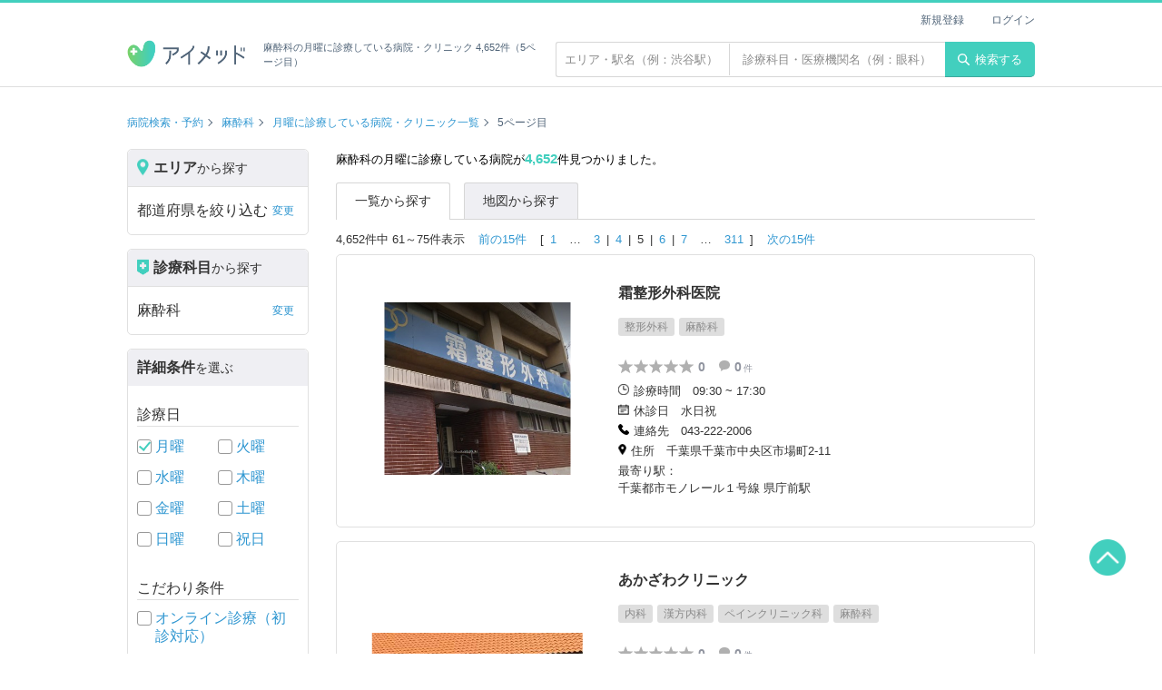

--- FILE ---
content_type: text/html; charset=UTF-8
request_url: https://ai-med.jp/masuika/monday?page=5
body_size: 69382
content:
<!doctype html>
<html lang="ja">
<head>
<!--#config timefmt="%Y%m%d%H%M%S" -->
<!--headtoptag-->
        <!-- Google Tag Manager -->
    <script>(function(w,d,s,l,i){w[l]=w[l]||[];w[l].push({'gtm.start':
    new Date().getTime(),event:'gtm.js'});var f=d.getElementsByTagName(s)[0],
    j=d.createElement(s),dl=l!='dataLayer'?'&l='+l:'';j.async=true;j.src=
    'https://www.googletagmanager.com/gtm.js?id='+i+dl;f.parentNode.insertBefore(j,f);
    })(window,document,'script','dataLayer','GTM-KPFMRJK');</script>
    <!-- End Google Tag Manager -->
<!--/headtoptag-->
<!-- CSRF Token -->
<meta name="csrf-token" content="i7trZQxfte9cqrZ6TGIRDHbETnhhjH664JFpTmDF">
<title>月曜が空いている麻酔科一覧（4652 件）（5ページ目）| 病院検索のアイメッド</title>
<meta name="description" content="麻酔科の月曜に診療している病院・クリニック検索結果一覧（5ページ目）。アイメッドは「ドクターをもっと身近に」をコンセプトに、フリーワード・エリア・診療科目・日時など、さまざまな検索に対応した病院検索、クチコミ・評判サイトです。アプリダウンロードで、来院予約、遠隔診療にも対応！">
<link rel="canonical" href="https://ai-med.jp/masuika?page=5">



	
<!--head_common-->
<meta charset="UTF-8">
<meta name="viewport" content="width=device-width,initial-scale=1,maximum-scale=1.0">

<meta property="og:locale" content="ja_JP" />
<meta property="og:site_name" content="アイメッド">
<meta property="fb:app_id" content="1917697095227300">
<meta name="twitter:card" content="summary_large_image">
<meta name="twitter:domain" content="ai-med.jp">
<meta name="apple-mobile-web-app-title" content="アイメッド">
<link rel="shortcut icon" href="/favicon.ico">
<link rel="apple-touch-icon" href="/apple-touch-icon.png">

<link rel="stylesheet" href="/css/layout.css?v=20251224190107">

<!--/head_common-->

	<link rel="stylesheet" href="/css/search.css?v=1769811272">
<meta property="og:type" content="website">
<meta property="og:title" content="月曜が空いている麻酔科一覧（4652 件）（5ページ目）| 病院検索のアイメッド">
<meta property="og:description" content="麻酔科の月曜に診療している病院・クリニック検索結果一覧（5ページ目）。アイメッドは「ドクターをもっと身近に」をコンセプトに、フリーワード・エリア・診療科目・日時など、さまざまな検索に対応した病院検索、クチコミ・評判サイトです。アプリダウンロードで、来院予約、遠隔診療にも対応！">
<meta property="og:image" content="https://ai-med.jp//images/icon/aimed_share.png">
<meta property="og:url" content="https://ai-med.jp/">
<!--headbottomtag-->
<!--/headbottomtag-->
</head>
<body>



<!--toptag-->
    <!-- Google Tag Manager (noscript) -->
    <noscript><iframe src="https://www.googletagmanager.com/ns.html?id=GTM-KPFMRJK"
    height="0" width="0" style="display:none;visibility:hidden"></iframe></noscript>
    <!-- End Google Tag Manager (noscript) -->

	<div id="fb-root"></div>
	<script async defer crossorigin="anonymous" src="https://connect.facebook.net/ja_JP/sdk.js#xfbml=1&version=v5.0"></script>
<!--/toptag-->
<script type="application/ld+json">
{"@context":"http:\/\/schema.org","@type":"BreadcrumbList","itemListElement":[{"@type":"ListItem","position":1,"item":{"@id":"https:\/\/ai-med.jp\/","name":"\u75c5\u9662\u691c\u7d22\u30fb\u4e88\u7d04"}},{"@type":"ListItem","position":2,"item":{"@id":"https:\/\/ai-med.jp\/masuika","name":"\u9ebb\u9154\u79d1"}},{"@type":"ListItem","position":3,"item":{"@id":"https:\/\/ai-med.jp\/masuika\/monday","name":"\u6708\u66dc\u306b\u8a3a\u7642\u3057\u3066\u3044\u308b"}}]}
</script>
<header class="header fixed">
	<div class="container flex_wrap">
		<h1 class="header_logo"><a href="/"><img src="https://ai-med.jp/images/logo/logo.png" alt="病院検索・予約、クチコミ・評判サイト アイメッド"></a><span class="text">麻酔科の月曜に診療している病院・クリニック 4,652件（5ページ目）</span></h1>
		<div class="float_right text_search_wrap">
		<div class="text_search_form">
			<form action="/hospitals" method="get" id="search_box">
				<input type="text" name="area_free_text" placeholder="エリア・駅名（例：渋谷駅）"  class="text_search_area" value="">
				<input type="text" name="hospital_free_text" placeholder="診療科目・医療機関名（例：眼科）"  class="text_search_subject" value="">
			</form>
		</div>
		<button type="submit" class="header_btn" form="search_box"><img src="/images/icon/search.svg" alt="検索">検索する</button>
</div>
<ul class="header_user_menu">
	
				<li><a href="/login/new">新規登録</a></li>
		<li><a href="/login">ログイン</a></li>
	</ul>
	</div>
</header>

<div class="wrapper search">
  
	  		<div class="breadcrumb_wrap container">
		<ul class="breadcrumb hospital_index">
												<li><a href="/">病院検索・予約</a></li>
																<li><a href="/masuika">麻酔科</a></li>
																<li><a href="/masuika/monday">月曜に診療している病院・クリニック一覧</a></li>
									<li>5ページ目</li>		</ul>
	</div>
	<div class="search_wrap container">
		<nav class="search_menu">
	<div class="search_type">
		<p class="search_type_title"><span class="icon"><img src="/images/icon/search_area.png" alt="エリアアイコン"></span><span class="large">エリア</span>から探す</p>
		<ul id="search_area_menu_list" class="search_menu_list">
			<li id="search-prefecture" class="other_search"><span>都道府県を絞り込む</span><span class="text_link" style="display:none">変更</span><a class="modal_switch" style="display:none"></a></li>
			<li id="search-city" style="display:none" class="other_search"><span>市区町村を絞り込む</span><span class="text_link">変更</span><a class="modal_switch"></a></li>
			<li id="search-town" style="display:none"><span>町名を選ぶ</span><span class="text_link">変更</span><a class="modal_switch"></a></li>
			<li id="search-stations" style="display:none"><span>駅名を選ぶ</span><span class="text_link">変更</span><a class="modal_switch"></a></li>
			<li id="search-lines"  class="other_search" >
								<span>駅から絞り込む</span><span class="text_link">変更</span><a class="modal_switch"></a>
							</li>
		</ul>
	</div>
	<div class="search_type">
		<p id="search_section_menu_list" class="search_type_title"><span class="icon"><img src="/images/icon/search_section.png" alt="診療科目アイコン"></span><span class="large">診療科目</span>から探す</p>
		<ul class="search_menu_list">
			<li id="search-sections" class="other_search"><span>すべて</span><span class="text_link" style="display:none">変更</span><a class="modal_switch" style="display:none"></a></li>
		</ul>
	</div>
	
	<div class="search_type">
		<p class="search_type_title"><span class="large">詳細条件</span>を選ぶ</p>
		
		<p class="search_type_sub_title">診療日</p>
		<ul class="search_check_list flex">
			<li><input type="checkbox" id="monday" class="check_box" name="consult_hours" value="monday" form="search_box" disabled>
			<label for="monday"><a href=/masuika/monday>月曜</a></label></li>
			<li><input type="checkbox" id="tuesday" class="check_box" name="consult_hours" value="tuesday" form="search_box" disabled>
				<label for="tuesday"><a href=/masuika/tuesday>火曜</a></label></li>
			<li><input type="checkbox" id="wednesday" class="check_box" name="consult_hours" value="wednesday" form="search_box" disabled>
				<label for="wednesday"><a href=/masuika/wednesday>水曜</a></label></li>
			<li><input type="checkbox" id="thursday" class="check_box" name="consult_hours" value="thursday" form="search_box" disabled>
				<label for="thursday"><a href=/masuika/thursday>木曜</a></label></li>
			<li><input type="checkbox" id="friday" class="check_box" name="consult_hours" value="friday" form="search_box" disabled>
				<label for="friday"><a href=/masuika/friday>金曜</a></label></li>
			<li><input type="checkbox" id="saturday" class="check_box" name="consult_hours" value="saturday" form="search_box" disabled>
				<label for="saturday"><a href=/masuika/saturday>土曜</a></label></li>
			<li><input type="checkbox" id="sunday" class="check_box" name="consult_hours" value="sunday" form="search_box" disabled>
				<label for="sunday"><a href=/masuika/sunday>日曜</a></label></li>
			<li><input type="checkbox" id="public_holiday" class="check_box" name="consult_hours" value="holiday" form="search_box" disabled>
				<label for="public_holiday"><a href=/masuika/holiday>祝日</a></label></li>
		</ul>
		
		<p class="search_type_sub_title">こだわり条件</p>
		<ul class="search_check_list">
							<li>
					<input type="checkbox" id="online-first-time" class="check_box" name="conditions" value="online-first-time" form="search_box" disabled>
					<label for="online-first-time">
						<a href=" /masuika/monday/online-first-time ">
							オンライン診療（初診対応）
						</a>
					</label>
				</li>
							<li>
					<input type="checkbox" id="online-revisit" class="check_box" name="conditions" value="online-revisit" form="search_box" disabled>
					<label for="online-revisit">
						<a href=" /masuika/monday/online-revisit ">
							オンライン診療（再診対応）
						</a>
					</label>
				</li>
							<li>
					<input type="checkbox" id="credit" class="check_box" name="conditions" value="credit" form="search_box" disabled>
					<label for="credit">
						<a href=" /masuika/monday/credit ">
							クレジットカード利用可
						</a>
					</label>
				</li>
							<li>
					<input type="checkbox" id="parking" class="check_box" name="conditions" value="parking" form="search_box" disabled>
					<label for="parking">
						<a href=" /masuika/monday/parking ">
							駐車場有
						</a>
					</label>
				</li>
							<li>
					<input type="checkbox" id="woman-doctor" class="check_box" name="conditions" value="woman-doctor" form="search_box" disabled>
					<label for="woman-doctor">
						<a href=" /masuika/monday/woman-doctor ">
							女性医師
						</a>
					</label>
				</li>
							<li>
					<input type="checkbox" id="large-hospital" class="check_box" name="conditions" value="large-hospital" form="search_box" disabled>
					<label for="large-hospital">
						<a href=" /masuika/monday/large-hospital ">
							大病院
						</a>
					</label>
				</li>
							<li>
					<input type="checkbox" id="emergency-support" class="check_box" name="conditions" value="emergency-support" form="search_box" disabled>
					<label for="emergency-support">
						<a href=" /masuika/monday/emergency-support ">
							緊急対応
						</a>
					</label>
				</li>
							<li>
					<input type="checkbox" id="allday-support" class="check_box" name="conditions" value="allday-support" form="search_box" disabled>
					<label for="allday-support">
						<a href=" /masuika/monday/allday-support ">
							24時間対応
						</a>
					</label>
				</li>
							<li>
					<input type="checkbox" id="barrier-free" class="check_box" name="conditions" value="barrier-free" form="search_box" disabled>
					<label for="barrier-free">
						<a href=" /masuika/monday/barrier-free ">
							バリアフリー対応
						</a>
					</label>
				</li>
					</ul>
	</div>
	
	<div class="search_button"><button id="search-submit-btn" type="button" class="btn orange search disabled" disabled>検索する</button></div>
	<div class="search_button"> <a id="search-reset-btn" href="javascript:void(0)" class="btn gray clear disabled">詳細条件をリセットする</a></div>

	<div class="search_sub">
				<p class="search_type_sub_title">外科系</p>
		<ul class="search_sub_list arrow">
							<li><a href="/rheumatismka/monday">リウマチ科</a></li>
							<li><a href="/geka/monday">外科</a></li>
							<li><a href="/nousinkeigeka/monday">脳神経外科</a></li>
							<li><a href="/kokyukigeka/monday">呼吸器外科</a></li>
							<li><a href="/syoukakigeka/monday">消化器外科</a></li>
							<li><a href="/sinzoukekkangeka/monday">心臓血管外科</a></li>
							<li><a href="/kyoubugeka/monday">胸部外科</a></li>
							<li><a href="/seikeigeka/monday">整形外科</a></li>
							<li><a href="/keiseigeka/monday">形成外科</a></li>
							<li><a href="/biyougeka/monday">美容外科</a></li>
							<li><a href="/rigakusinnryouka/monday">理学診療科</a></li>
							<li><a href="/masuika/monday">麻酔科</a></li>
							<li><a href="/nyusengeka/monday">乳腺外科</a></li>
							<li><a href="/rehabilitationka/monday">リハビリテーション科</a></li>
					</ul>
			</div>
</nav>

<div id="modal-search" class="modal display_none">
	<div class="modal_bg"></div>
	<div class="modal_search mini">
		<div class="modal_header">
			<ul class="modal_breadcrumb"></ul>
			<div class="modal_close"></div>
		</div>
		<div class="modal_band"></div>
		<div class="modal_inner"></div>
		<div class="modal_close_area">
			<div class="btn_wrap">
				<p class="btn close">閉じる</p>
				<p class="btn orange search">検索する</p>
			</div>
		</div>
	</div>
</div>

<div id="result" class="modal display_none">
	<div class="modal_result">
		<div class="modal_result_number"></div>
	</div>
</div>
		<main class="search_results_area">
			<h2 class="search_number">麻酔科の月曜に診療している病院が<span>4,652</span>件見つかりました。</h2>

			<ul class="search_tabs">
				<li class="active"><span>一覧から探す</span></li>
				<li><a href="/map/masuika/monday?page=1">地図から探す</a></li>
			</ul>

			<div class="search_nav_wrap">
								<div class="pagination_wrap">
	<p>4,652件中 61～75件表示</p>
	
			<p><a href="https://ai-med.jp/masuika/monday?page=4">前の15件</a></p>
		<ul class="pagination">
											<li class="no_border"><a href="https://ai-med.jp/masuika/monday?page=1">1</a></li>
				<li class="no_border"><span>…</span></li>
												<li ><a href="https://ai-med.jp/masuika/monday?page=3">3</a></li>
												<li ><a href="https://ai-med.jp/masuika/monday?page=4">4</a></li>
												<li><span>5</span></li>
												<li ><a href="https://ai-med.jp/masuika/monday?page=6">6</a></li>
												<li  class="no_border" ><a href="https://ai-med.jp/masuika/monday?page=7">7</a></li>
												<li class="no_border"><span>…</span></li>
				<li ><a href="https://ai-med.jp/masuika/monday?page=311">311</a></li>
					
	</ul>
	
			<p><a href="https://ai-med.jp/masuika/monday?page=6">次の15件</a></p>
	</div>


			</div>

							<div class="search_result clinic_info">
											<div class="search_img">
							<div class="search_img_big img_trim">
								 									<img src="https://assets.ai-med.jp/updates/hospitals/pc/22414/5a71a52a8aeea_1570_霜整形外科医院 千葉県千葉市中央区市場町2-11.jpg" alt="霜整形外科医院">
															</div>
						</div>
					
					<div class="search_text">
						<h3 class="clinic_name">霜整形外科医院</h3>
						<ul class="clinic_label">
																							<li><span>整形外科</span></li>
																															<li><span>麻酔科</span></li>
																					</ul>
						<ul class="clinic_tags">
																				</ul>
						<div class="clinic_grade">
							<div class="star_wrap">
																											<img src="https://ai-med.jp//images/icon/star_blank.svg" alt="白星" class="review_icon  review_icon_0">
																																				<img src="https://ai-med.jp//images/icon/star_blank.svg" alt="白星" class="review_icon  review_icon_1">
																																				<img src="https://ai-med.jp//images/icon/star_blank.svg" alt="白星" class="review_icon  review_icon_2">
																																				<img src="https://ai-med.jp//images/icon/star_blank.svg" alt="白星" class="review_icon  review_icon_3">
																																				<img src="https://ai-med.jp//images/icon/star_blank.svg" alt="白星" class="review_icon  review_icon_4">
																									<span class="star_text">0</span>
							</div>
							<p><img src="https://ai-med.jp//images/icon/comment.svg" alt="口コミの吹き出しアイコン" class="info_icon"><span class="star_text">0<span>件</span></span></p>
						</div>
						<div class="details_wrap">
												<dl class="info_details flex">
							<dt><img src="https://ai-med.jp//images/icon/clock.png" alt="診療時間" class="info_icon">診療時間</dt>
							<dd>09:30 ~ 17:30</dd>
						</dl>
																								<dl class="info_details flex">
							<dt><img src="https://ai-med.jp//images/icon/calendar.png" alt="休診日" class="info_icon">休診日</dt>
							<dd>水日祝</dd>
						</dl>
																		<dl class="info_details flex">
							<dt><img src="https://ai-med.jp//images/icon/tel.png" alt="連絡先" class="info_icon">連絡先</dt>
							<dd>043-222-2006</dd>
						</dl>
																		<dl class="info_details flex address">
							<dt><img src="https://ai-med.jp//images/icon/location.png" alt="住所" class="info_icon">住所</dt>
							<dd>千葉県千葉市中央区市場町2-11</dd>
						</dl>
																			<dl class="info_details">
								<dt>最寄り駅：</dt>
																											<dd>千葉都市モノレール１号線 県庁前駅</dd>
																								</dl>
												</div>
					</div>
					<a href="/hospitals/22414" class="link_hospital"></a>
				</div>
							<div class="search_result clinic_info">
											<div class="search_img">
							<div class="search_img_big img_trim">
								 									<img src="https://assets.ai-med.jp/updates/hospitals/pc/162457/5ab9d06d6c00c.jpg" alt="あかざわクリニック">
															</div>
						</div>
					
					<div class="search_text">
						<h3 class="clinic_name">あかざわクリニック</h3>
						<ul class="clinic_label">
																							<li><span>内科</span></li>
																															<li><span>漢方内科</span></li>
																															<li><span>ペインクリニック科</span></li>
																															<li><span>麻酔科</span></li>
																					</ul>
						<ul class="clinic_tags">
																				</ul>
						<div class="clinic_grade">
							<div class="star_wrap">
																											<img src="https://ai-med.jp//images/icon/star_blank.svg" alt="白星" class="review_icon  review_icon_0">
																																				<img src="https://ai-med.jp//images/icon/star_blank.svg" alt="白星" class="review_icon  review_icon_1">
																																				<img src="https://ai-med.jp//images/icon/star_blank.svg" alt="白星" class="review_icon  review_icon_2">
																																				<img src="https://ai-med.jp//images/icon/star_blank.svg" alt="白星" class="review_icon  review_icon_3">
																																				<img src="https://ai-med.jp//images/icon/star_blank.svg" alt="白星" class="review_icon  review_icon_4">
																									<span class="star_text">0</span>
							</div>
							<p><img src="https://ai-med.jp//images/icon/comment.svg" alt="口コミの吹き出しアイコン" class="info_icon"><span class="star_text">0<span>件</span></span></p>
						</div>
						<div class="details_wrap">
												<dl class="info_details flex">
							<dt><img src="https://ai-med.jp//images/icon/clock.png" alt="診療時間" class="info_icon">診療時間</dt>
							<dd>09:30 ~ 18:30</dd>
						</dl>
																								<dl class="info_details flex">
							<dt><img src="https://ai-med.jp//images/icon/calendar.png" alt="休診日" class="info_icon">休診日</dt>
							<dd>水日祝</dd>
						</dl>
																		<dl class="info_details flex">
							<dt><img src="https://ai-med.jp//images/icon/tel.png" alt="連絡先" class="info_icon">連絡先</dt>
							<dd>0285-28-5186</dd>
						</dl>
																		<dl class="info_details flex address">
							<dt><img src="https://ai-med.jp//images/icon/location.png" alt="住所" class="info_icon">住所</dt>
							<dd>栃木県小山市大字土塔234番地４７</dd>
						</dl>
																			<dl class="info_details">
								<dt>最寄り駅：</dt>
																											<dd>東北新幹線 小山駅</dd>
																																				<dd>山形新幹線 小山駅</dd>
																																				<dd>秋田新幹線 小山駅</dd>
																																				<dd>宇都宮線 小山駅</dd>
																																				<dd>JR水戸線 小山駅</dd>
																																				<dd>JR両毛線 小山駅</dd>
																								</dl>
												</div>
					</div>
					<a href="/hospitals/162457" class="link_hospital"></a>
				</div>
							<div class="search_result clinic_info">
											<div class="search_img">
							<div class="search_img_big img_trim">
								 									<img src="https://assets.ai-med.jp/updates/hospitals/pc/26035/5a701de768290_1427_加藤診療所 東京都墨田区八広1丁目39-7.jpg" alt="加藤診療所">
															</div>
						</div>
					
					<div class="search_text">
						<h3 class="clinic_name">加藤診療所</h3>
						<ul class="clinic_label">
																							<li><span>内科</span></li>
																															<li><span>外科</span></li>
																															<li><span>小児科</span></li>
																															<li><span>放射線科</span></li>
																															<li><span>麻酔科</span></li>
																					</ul>
						<ul class="clinic_tags">
																				</ul>
						<div class="clinic_grade">
							<div class="star_wrap">
																											<img src="https://ai-med.jp//images/icon/star_blank.svg" alt="白星" class="review_icon  review_icon_0">
																																				<img src="https://ai-med.jp//images/icon/star_blank.svg" alt="白星" class="review_icon  review_icon_1">
																																				<img src="https://ai-med.jp//images/icon/star_blank.svg" alt="白星" class="review_icon  review_icon_2">
																																				<img src="https://ai-med.jp//images/icon/star_blank.svg" alt="白星" class="review_icon  review_icon_3">
																																				<img src="https://ai-med.jp//images/icon/star_blank.svg" alt="白星" class="review_icon  review_icon_4">
																									<span class="star_text">0</span>
							</div>
							<p><img src="https://ai-med.jp//images/icon/comment.svg" alt="口コミの吹き出しアイコン" class="info_icon"><span class="star_text">0<span>件</span></span></p>
						</div>
						<div class="details_wrap">
												<dl class="info_details flex">
							<dt><img src="https://ai-med.jp//images/icon/clock.png" alt="診療時間" class="info_icon">診療時間</dt>
							<dd>09:00 ~ 18:00</dd>
						</dl>
																								<dl class="info_details flex">
							<dt><img src="https://ai-med.jp//images/icon/calendar.png" alt="休診日" class="info_icon">休診日</dt>
							<dd>木日祝</dd>
						</dl>
																		<dl class="info_details flex">
							<dt><img src="https://ai-med.jp//images/icon/tel.png" alt="連絡先" class="info_icon">連絡先</dt>
							<dd>03-3611-0008</dd>
						</dl>
																		<dl class="info_details flex address">
							<dt><img src="https://ai-med.jp//images/icon/location.png" alt="住所" class="info_icon">住所</dt>
							<dd>東京都墨田区八広1丁目39-7</dd>
						</dl>
																		</div>
					</div>
					<a href="/hospitals/26035" class="link_hospital"></a>
				</div>
							<div class="search_result clinic_info">
											<div class="search_img">
							<div class="search_img_big img_trim">
								 									<img src="https://assets.ai-med.jp/updates/hospitals/pc/6747/5a5ef9247f36f_296_福岡県朝倉市_朝倉健生病院.jpg" alt="朝倉健生病院">
															</div>
						</div>
					
					<div class="search_text">
						<h3 class="clinic_name">朝倉健生病院</h3>
						<ul class="clinic_label">
																							<li><span>内科</span></li>
																															<li><span>人工透析</span></li>
																															<li><span>神経内科</span></li>
																															<li><span>放射線科</span></li>
																															<li><span>眼科</span></li>
																															<li><span>皮膚科</span></li>
																															<li><span>耳鼻咽喉科</span></li>
																															<li><span>呼吸器科</span></li>
																															<li><span>整形外科</span></li>
																															<li><span>リハビリテーション科</span></li>
																															<li><span>消化器科</span></li>
																															<li><span>肛門科</span></li>
																															<li><span>泌尿器科</span></li>
																															<li><span>外科</span></li>
																															<li><span>形成外科</span></li>
																															<li><span>循環器科</span></li>
																															<li><span>心臓血管外科</span></li>
																															<li><span>脳神経外科</span></li>
																															<li><span>麻酔科</span></li>
																															<li><span>小児科</span></li>
																					</ul>
						<ul class="clinic_tags">
																				</ul>
						<div class="clinic_grade">
							<div class="star_wrap">
																											<img src="https://ai-med.jp//images/icon/star_blank.svg" alt="白星" class="review_icon  review_icon_0">
																																				<img src="https://ai-med.jp//images/icon/star_blank.svg" alt="白星" class="review_icon  review_icon_1">
																																				<img src="https://ai-med.jp//images/icon/star_blank.svg" alt="白星" class="review_icon  review_icon_2">
																																				<img src="https://ai-med.jp//images/icon/star_blank.svg" alt="白星" class="review_icon  review_icon_3">
																																				<img src="https://ai-med.jp//images/icon/star_blank.svg" alt="白星" class="review_icon  review_icon_4">
																									<span class="star_text">0</span>
							</div>
							<p><img src="https://ai-med.jp//images/icon/comment.svg" alt="口コミの吹き出しアイコン" class="info_icon"><span class="star_text">0<span>件</span></span></p>
						</div>
						<div class="details_wrap">
												<dl class="info_details flex">
							<dt><img src="https://ai-med.jp//images/icon/clock.png" alt="診療時間" class="info_icon">診療時間</dt>
							<dd>08:45 ~ 17:30</dd>
						</dl>
																								<dl class="info_details flex">
							<dt><img src="https://ai-med.jp//images/icon/calendar.png" alt="休診日" class="info_icon">休診日</dt>
							<dd>日祝</dd>
						</dl>
																		<dl class="info_details flex">
							<dt><img src="https://ai-med.jp//images/icon/tel.png" alt="連絡先" class="info_icon">連絡先</dt>
							<dd>0946-22-5511</dd>
						</dl>
																		<dl class="info_details flex address">
							<dt><img src="https://ai-med.jp//images/icon/location.png" alt="住所" class="info_icon">住所</dt>
							<dd>福岡県朝倉市甘木151番地４</dd>
						</dl>
																			<dl class="info_details">
								<dt>最寄り駅：</dt>
																											<dd>西鉄甘木線 甘木駅</dd>
																																				<dd>甘木鉄道 甘木駅</dd>
																								</dl>
												</div>
					</div>
					<a href="/hospitals/6747" class="link_hospital"></a>
				</div>
							<div class="search_result clinic_info">
											<div class="search_img">
							<div class="search_img_big img_trim">
								 									<img src="https://assets.ai-med.jp/updates/hospitals/pc/4984/5a67fdded3654_1219_三川内病院 長崎県佐世保市三川内本町290.jpg" alt="三川内病院">
															</div>
						</div>
					
					<div class="search_text">
						<h3 class="clinic_name">三川内病院</h3>
						<ul class="clinic_label">
																							<li><span>内科</span></li>
																															<li><span>整形外科</span></li>
																															<li><span>リハビリテーション科</span></li>
																															<li><span>胃腸科</span></li>
																															<li><span>肛門科</span></li>
																															<li><span>外科</span></li>
																															<li><span>麻酔科</span></li>
																					</ul>
						<ul class="clinic_tags">
																				</ul>
						<div class="clinic_grade">
							<div class="star_wrap">
																											<img src="https://ai-med.jp//images/icon/star_blank.svg" alt="白星" class="review_icon  review_icon_0">
																																				<img src="https://ai-med.jp//images/icon/star_blank.svg" alt="白星" class="review_icon  review_icon_1">
																																				<img src="https://ai-med.jp//images/icon/star_blank.svg" alt="白星" class="review_icon  review_icon_2">
																																				<img src="https://ai-med.jp//images/icon/star_blank.svg" alt="白星" class="review_icon  review_icon_3">
																																				<img src="https://ai-med.jp//images/icon/star_blank.svg" alt="白星" class="review_icon  review_icon_4">
																									<span class="star_text">0</span>
							</div>
							<p><img src="https://ai-med.jp//images/icon/comment.svg" alt="口コミの吹き出しアイコン" class="info_icon"><span class="star_text">0<span>件</span></span></p>
						</div>
						<div class="details_wrap">
												<dl class="info_details flex">
							<dt><img src="https://ai-med.jp//images/icon/clock.png" alt="診療時間" class="info_icon">診療時間</dt>
							<dd>09:00 ~ 18:00</dd>
						</dl>
																								<dl class="info_details flex">
							<dt><img src="https://ai-med.jp//images/icon/calendar.png" alt="休診日" class="info_icon">休診日</dt>
							<dd>日祝</dd>
						</dl>
																		<dl class="info_details flex">
							<dt><img src="https://ai-med.jp//images/icon/tel.png" alt="連絡先" class="info_icon">連絡先</dt>
							<dd>0956-30-8011</dd>
						</dl>
																		<dl class="info_details flex address">
							<dt><img src="https://ai-med.jp//images/icon/location.png" alt="住所" class="info_icon">住所</dt>
							<dd>長崎県佐世保市三川内本町290-1</dd>
						</dl>
																			<dl class="info_details">
								<dt>最寄り駅：</dt>
																											<dd>JR佐世保線 三河内駅</dd>
																								</dl>
												</div>
					</div>
					<a href="/hospitals/4984" class="link_hospital"></a>
				</div>
							<div class="search_result clinic_info">
											<div class="search_img">
							<div class="search_img_big img_trim">
								 									<img src="https://assets.ai-med.jp/updates/hospitals/pc/26492/5a8fa7f361be0_1962_26492_黒須医院_東京都品川区.jpg" alt="黒須医院">
															</div>
						</div>
					
					<div class="search_text">
						<h3 class="clinic_name">黒須医院</h3>
						<ul class="clinic_label">
																							<li><span>内科</span></li>
																															<li><span>放射線科</span></li>
																															<li><span>眼科</span></li>
																															<li><span>外科</span></li>
																															<li><span>麻酔科</span></li>
																															<li><span>小児科</span></li>
																					</ul>
						<ul class="clinic_tags">
																				</ul>
						<div class="clinic_grade">
							<div class="star_wrap">
																											<img src="https://ai-med.jp//images/icon/star_blank.svg" alt="白星" class="review_icon  review_icon_0">
																																				<img src="https://ai-med.jp//images/icon/star_blank.svg" alt="白星" class="review_icon  review_icon_1">
																																				<img src="https://ai-med.jp//images/icon/star_blank.svg" alt="白星" class="review_icon  review_icon_2">
																																				<img src="https://ai-med.jp//images/icon/star_blank.svg" alt="白星" class="review_icon  review_icon_3">
																																				<img src="https://ai-med.jp//images/icon/star_blank.svg" alt="白星" class="review_icon  review_icon_4">
																									<span class="star_text">0</span>
							</div>
							<p><img src="https://ai-med.jp//images/icon/comment.svg" alt="口コミの吹き出しアイコン" class="info_icon"><span class="star_text">0<span>件</span></span></p>
						</div>
						<div class="details_wrap">
												<dl class="info_details flex">
							<dt><img src="https://ai-med.jp//images/icon/clock.png" alt="診療時間" class="info_icon">診療時間</dt>
							<dd>09:00 ~ 19:00</dd>
						</dl>
																								<dl class="info_details flex">
							<dt><img src="https://ai-med.jp//images/icon/calendar.png" alt="休診日" class="info_icon">休診日</dt>
							<dd>日祝</dd>
						</dl>
																		<dl class="info_details flex">
							<dt><img src="https://ai-med.jp//images/icon/tel.png" alt="連絡先" class="info_icon">連絡先</dt>
							<dd>03-3781-0552</dd>
						</dl>
																		<dl class="info_details flex address">
							<dt><img src="https://ai-med.jp//images/icon/location.png" alt="住所" class="info_icon">住所</dt>
							<dd>東京都品川区荏原3-3-11</dd>
						</dl>
																			<dl class="info_details">
								<dt>最寄り駅：</dt>
																											<dd>東急目黒線 武蔵小山駅</dd>
																								</dl>
												</div>
					</div>
					<a href="/hospitals/26492" class="link_hospital"></a>
				</div>
							<div class="search_result clinic_info">
											<div class="search_img">
							<div class="search_img_big img_trim">
								 									<img src="https://assets.ai-med.jp/updates/hospitals/pc/208831/5af28fb0b3974.jpg" alt="明大前整形外科クリニック">
															</div>
						</div>
					
					<div class="search_text">
						<h3 class="clinic_name">明大前整形外科クリニック</h3>
						<ul class="clinic_label">
																							<li><span>整形外科</span></li>
																															<li><span>リハビリテーション科</span></li>
																															<li><span>リウマチ科</span></li>
																															<li><span>麻酔科</span></li>
																					</ul>
						<ul class="clinic_tags">
																				</ul>
						<div class="clinic_grade">
							<div class="star_wrap">
																											<img src="https://ai-med.jp//images/icon/star.svg" alt="黒星" class="review_icon  review_icon_0">
																																				<img src="https://ai-med.jp//images/icon/star.svg" alt="黒星" class="review_icon  review_icon_1">
																																				<img src="https://ai-med.jp//images/icon/star.svg" alt="黒星" class="review_icon  review_icon_2">
																																				<img src="https://ai-med.jp//images/icon/star_blank.svg" alt="白星" class="review_icon  review_icon_3">
																																				<img src="https://ai-med.jp//images/icon/star_blank.svg" alt="白星" class="review_icon  review_icon_4">
																									<span class="star_text">3</span>
							</div>
							<p><img src="https://ai-med.jp//images/icon/comment.svg" alt="口コミの吹き出しアイコン" class="info_icon"><span class="star_text">0<span>件</span></span></p>
						</div>
						<div class="details_wrap">
												<dl class="info_details flex">
							<dt><img src="https://ai-med.jp//images/icon/clock.png" alt="診療時間" class="info_icon">診療時間</dt>
							<dd>09:00 ~ 18:30</dd>
						</dl>
																								<dl class="info_details flex">
							<dt><img src="https://ai-med.jp//images/icon/calendar.png" alt="休診日" class="info_icon">休診日</dt>
							<dd>日祝</dd>
						</dl>
																		<dl class="info_details flex">
							<dt><img src="https://ai-med.jp//images/icon/tel.png" alt="連絡先" class="info_icon">連絡先</dt>
							<dd>03-6304-7681</dd>
						</dl>
																		<dl class="info_details flex address">
							<dt><img src="https://ai-med.jp//images/icon/location.png" alt="住所" class="info_icon">住所</dt>
							<dd>東京都世田谷区松原一丁目３８番２５号 第六本郷ビル</dd>
						</dl>
																			<dl class="info_details">
								<dt>最寄り駅：</dt>
																											<dd>京王線 明大前駅</dd>
																																				<dd>京王井の頭線 明大前駅</dd>
																								</dl>
												</div>
					</div>
					<a href="/hospitals/208831" class="link_hospital"></a>
				</div>
							<div class="search_result clinic_info">
											<div class="search_img">
							<div class="search_img_big img_trim">
								 									<img src="https://assets.ai-med.jp/updates/hospitals/pc/26903/5a7009cd989b1_1402_ながはらクリニック 東京都大田区上池台1丁目11-6.png" alt="ながはらクリニック">
															</div>
						</div>
					
					<div class="search_text">
						<h3 class="clinic_name">ながはらクリニック</h3>
						<ul class="clinic_label">
																							<li><span>内科</span></li>
																															<li><span>麻酔科</span></li>
																															<li><span>婦人科</span></li>
																															<li><span>産科</span></li>
																															<li><span>産婦人科</span></li>
																					</ul>
						<ul class="clinic_tags">
																				</ul>
						<div class="clinic_grade">
							<div class="star_wrap">
																											<img src="https://ai-med.jp//images/icon/star_blank.svg" alt="白星" class="review_icon  review_icon_0">
																																				<img src="https://ai-med.jp//images/icon/star_blank.svg" alt="白星" class="review_icon  review_icon_1">
																																				<img src="https://ai-med.jp//images/icon/star_blank.svg" alt="白星" class="review_icon  review_icon_2">
																																				<img src="https://ai-med.jp//images/icon/star_blank.svg" alt="白星" class="review_icon  review_icon_3">
																																				<img src="https://ai-med.jp//images/icon/star_blank.svg" alt="白星" class="review_icon  review_icon_4">
																									<span class="star_text">0</span>
							</div>
							<p><img src="https://ai-med.jp//images/icon/comment.svg" alt="口コミの吹き出しアイコン" class="info_icon"><span class="star_text">0<span>件</span></span></p>
						</div>
						<div class="details_wrap">
												<dl class="info_details flex">
							<dt><img src="https://ai-med.jp//images/icon/clock.png" alt="診療時間" class="info_icon">診療時間</dt>
							<dd>09:00 ~ 19:00</dd>
						</dl>
																								<dl class="info_details flex">
							<dt><img src="https://ai-med.jp//images/icon/calendar.png" alt="休診日" class="info_icon">休診日</dt>
							<dd>日祝</dd>
						</dl>
																		<dl class="info_details flex">
							<dt><img src="https://ai-med.jp//images/icon/tel.png" alt="連絡先" class="info_icon">連絡先</dt>
							<dd>03-3727-1516</dd>
						</dl>
																		<dl class="info_details flex address">
							<dt><img src="https://ai-med.jp//images/icon/location.png" alt="住所" class="info_icon">住所</dt>
							<dd>東京都大田区上池台1-11-6</dd>
						</dl>
																			<dl class="info_details">
								<dt>最寄り駅：</dt>
																											<dd>東急池上線 長原駅</dd>
																								</dl>
												</div>
					</div>
					<a href="/hospitals/26903" class="link_hospital"></a>
				</div>
							<div class="search_result clinic_info">
											<div class="search_img">
							<div class="search_img_big img_trim">
								 									<img src="https://assets.ai-med.jp/updates/hospitals/pc/7053/5a8f7a8f9508e_1900_7053 愛媛県_今治市_社会医療法人真泉会 今治第一病院_木岡.jpg" alt="今治第一病院">
															</div>
						</div>
					
					<div class="search_text">
						<h3 class="clinic_name">今治第一病院</h3>
						<ul class="clinic_label">
																							<li><span>内科</span></li>
																															<li><span>放射線科</span></li>
																															<li><span>歯科口腔外科</span></li>
																															<li><span>眼科</span></li>
																															<li><span>耳鼻咽喉科</span></li>
																															<li><span>整形外科</span></li>
																															<li><span>リハビリテーション科</span></li>
																															<li><span>泌尿器科</span></li>
																															<li><span>外科</span></li>
																															<li><span>循環器科</span></li>
																															<li><span>脳神経外科</span></li>
																															<li><span>麻酔科</span></li>
																															<li><span>内分泌科</span></li>
																															<li><span>小児科</span></li>
																															<li><span>産婦人科</span></li>
																					</ul>
						<ul class="clinic_tags">
																				</ul>
						<div class="clinic_grade">
							<div class="star_wrap">
																											<img src="https://ai-med.jp//images/icon/star.svg" alt="黒星" class="review_icon  review_icon_0">
																																				<img src="https://ai-med.jp//images/icon/star.svg" alt="黒星" class="review_icon  review_icon_1">
																																				<img src="https://ai-med.jp//images/icon/star.svg" alt="黒星" class="review_icon  review_icon_2">
																																				<img src="https://ai-med.jp//images/icon/star_blank.svg" alt="白星" class="review_icon  review_icon_3">
																																				<img src="https://ai-med.jp//images/icon/star_blank.svg" alt="白星" class="review_icon  review_icon_4">
																									<span class="star_text">3.8</span>
							</div>
							<p><img src="https://ai-med.jp//images/icon/comment.svg" alt="口コミの吹き出しアイコン" class="info_icon"><span class="star_text">0<span>件</span></span></p>
						</div>
						<div class="details_wrap">
												<dl class="info_details flex">
							<dt><img src="https://ai-med.jp//images/icon/clock.png" alt="診療時間" class="info_icon">診療時間</dt>
							<dd>08:15 ~ 17:30</dd>
						</dl>
																								<dl class="info_details flex">
							<dt><img src="https://ai-med.jp//images/icon/calendar.png" alt="休診日" class="info_icon">休診日</dt>
							<dd>日祝</dd>
						</dl>
																		<dl class="info_details flex">
							<dt><img src="https://ai-med.jp//images/icon/tel.png" alt="連絡先" class="info_icon">連絡先</dt>
							<dd>0898-23-2000</dd>
						</dl>
																		<dl class="info_details flex address">
							<dt><img src="https://ai-med.jp//images/icon/location.png" alt="住所" class="info_icon">住所</dt>
							<dd>愛媛県今治市宮下町1-1-21</dd>
						</dl>
																			<dl class="info_details">
								<dt>最寄り駅：</dt>
																											<dd>JR予讃線 今治駅</dd>
																								</dl>
												</div>
					</div>
					<a href="/hospitals/7053" class="link_hospital"></a>
				</div>
							<div class="search_result clinic_info">
											<div class="search_img">
							<div class="search_img_big img_trim">
								 									<img src="https://assets.ai-med.jp/updates/hospitals/pc/5413/5a67ee36b3fad_1195_加藤病院 島根県邑智郡川本町川本383-1.jpg" alt="加藤病院">
															</div>
						</div>
					
					<div class="search_text">
						<h3 class="clinic_name">加藤病院</h3>
						<ul class="clinic_label">
																							<li><span>内科</span></li>
																															<li><span>ペインクリニック科</span></li>
																															<li><span>糖尿病内科</span></li>
																															<li><span>神経内科</span></li>
																															<li><span>眼科</span></li>
																															<li><span>皮膚科</span></li>
																															<li><span>耳鼻咽喉科</span></li>
																															<li><span>精神科・神経科</span></li>
																															<li><span>整形外科</span></li>
																															<li><span>リハビリテーション科</span></li>
																															<li><span>消化器科</span></li>
																															<li><span>泌尿器科</span></li>
																															<li><span>外科</span></li>
																															<li><span>循環器科</span></li>
																															<li><span>麻酔科</span></li>
																															<li><span>小児科</span></li>
																					</ul>
						<ul class="clinic_tags">
																				</ul>
						<div class="clinic_grade">
							<div class="star_wrap">
																											<img src="https://ai-med.jp//images/icon/star_blank.svg" alt="白星" class="review_icon  review_icon_0">
																																				<img src="https://ai-med.jp//images/icon/star_blank.svg" alt="白星" class="review_icon  review_icon_1">
																																				<img src="https://ai-med.jp//images/icon/star_blank.svg" alt="白星" class="review_icon  review_icon_2">
																																				<img src="https://ai-med.jp//images/icon/star_blank.svg" alt="白星" class="review_icon  review_icon_3">
																																				<img src="https://ai-med.jp//images/icon/star_blank.svg" alt="白星" class="review_icon  review_icon_4">
																									<span class="star_text">0</span>
							</div>
							<p><img src="https://ai-med.jp//images/icon/comment.svg" alt="口コミの吹き出しアイコン" class="info_icon"><span class="star_text">0<span>件</span></span></p>
						</div>
						<div class="details_wrap">
												<dl class="info_details flex">
							<dt><img src="https://ai-med.jp//images/icon/clock.png" alt="診療時間" class="info_icon">診療時間</dt>
							<dd>08:30 ~ 16:00</dd>
						</dl>
																								<dl class="info_details flex">
							<dt><img src="https://ai-med.jp//images/icon/calendar.png" alt="休診日" class="info_icon">休診日</dt>
							<dd>土日祝</dd>
						</dl>
																		<dl class="info_details flex">
							<dt><img src="https://ai-med.jp//images/icon/tel.png" alt="連絡先" class="info_icon">連絡先</dt>
							<dd>0855-72-0640</dd>
						</dl>
																		<dl class="info_details flex address">
							<dt><img src="https://ai-med.jp//images/icon/location.png" alt="住所" class="info_icon">住所</dt>
							<dd>島根県邑智郡川本町川本383-1</dd>
						</dl>
																			<dl class="info_details">
								<dt>最寄り駅：</dt>
																											<dd>JR三江線 石見川本駅</dd>
																								</dl>
												</div>
					</div>
					<a href="/hospitals/5413" class="link_hospital"></a>
				</div>
							<div class="search_result clinic_info">
											<div class="search_img">
							<div class="search_img_big img_trim">
								 									<img src="https://assets.ai-med.jp/updates/hospitals/pc/271132/5af29f43570bc.jpg" alt="横浜痛みのクリニック">
															</div>
						</div>
					
					<div class="search_text">
						<h3 class="clinic_name">横浜痛みのクリニック</h3>
						<ul class="clinic_label">
																							<li><span>ペインクリニック科</span></li>
																															<li><span>麻酔科</span></li>
																					</ul>
						<ul class="clinic_tags">
																				</ul>
						<div class="clinic_grade">
							<div class="star_wrap">
																											<img src="https://ai-med.jp//images/icon/star_blank.svg" alt="白星" class="review_icon  review_icon_0">
																																				<img src="https://ai-med.jp//images/icon/star_blank.svg" alt="白星" class="review_icon  review_icon_1">
																																				<img src="https://ai-med.jp//images/icon/star_blank.svg" alt="白星" class="review_icon  review_icon_2">
																																				<img src="https://ai-med.jp//images/icon/star_blank.svg" alt="白星" class="review_icon  review_icon_3">
																																				<img src="https://ai-med.jp//images/icon/star_blank.svg" alt="白星" class="review_icon  review_icon_4">
																									<span class="star_text">0</span>
							</div>
							<p><img src="https://ai-med.jp//images/icon/comment.svg" alt="口コミの吹き出しアイコン" class="info_icon"><span class="star_text">0<span>件</span></span></p>
						</div>
						<div class="details_wrap">
												<dl class="info_details flex">
							<dt><img src="https://ai-med.jp//images/icon/clock.png" alt="診療時間" class="info_icon">診療時間</dt>
							<dd>09:00 ~ 17:00</dd>
						</dl>
																								<dl class="info_details flex">
							<dt><img src="https://ai-med.jp//images/icon/calendar.png" alt="休診日" class="info_icon">休診日</dt>
							<dd>土日祝</dd>
						</dl>
																		<dl class="info_details flex">
							<dt><img src="https://ai-med.jp//images/icon/tel.png" alt="連絡先" class="info_icon">連絡先</dt>
							<dd>045-443-8013</dd>
						</dl>
																		<dl class="info_details flex address">
							<dt><img src="https://ai-med.jp//images/icon/location.png" alt="住所" class="info_icon">住所</dt>
							<dd>神奈川県横浜市戸塚区上倉田町498-11 第五吉本ビル２Ｆ</dd>
						</dl>
																			<dl class="info_details">
								<dt>最寄り駅：</dt>
																											<dd>JR東海道本線(東京～熱海) 戸塚駅</dd>
																																				<dd>JR横須賀線 戸塚駅</dd>
																																				<dd>JR成田エクスプレス 戸塚駅</dd>
																																				<dd>JR湘南新宿ライン 戸塚駅</dd>
																																				<dd>ブルーライン 戸塚駅</dd>
																								</dl>
												</div>
					</div>
					<a href="/hospitals/271132" class="link_hospital"></a>
				</div>
							<div class="search_result clinic_info">
											<div class="search_img">
							<div class="search_img_big img_trim">
								 									<img src="https://assets.ai-med.jp/updates/hospitals/pc/4589/5a6815373cebc_1235_織田病院 佐賀県鹿島市高津原4306.jpg" alt="祐愛会織田病院">
															</div>
						</div>
					
					<div class="search_text">
						<h3 class="clinic_name">祐愛会織田病院</h3>
						<ul class="clinic_label">
																							<li><span>内科</span></li>
																															<li><span>放射線科</span></li>
																															<li><span>皮膚科</span></li>
																															<li><span>耳鼻咽喉科</span></li>
																															<li><span>呼吸器内科</span></li>
																															<li><span>呼吸器外科</span></li>
																															<li><span>リハビリテーション科</span></li>
																															<li><span>消化器科</span></li>
																															<li><span>肝臓内科・外科</span></li>
																															<li><span>肛門科</span></li>
																															<li><span>外科</span></li>
																															<li><span>形成外科</span></li>
																															<li><span>循環器科</span></li>
																															<li><span>心臓血管外科</span></li>
																															<li><span>脳神経外科</span></li>
																															<li><span>麻酔科</span></li>
																															<li><span>乳腺外科</span></li>
																															<li><span>リハビリテーション科</span></li>
																															<li><span>肝臓内科・外科</span></li>
																															<li><span>小児科</span></li>
																															<li><span>乳腺外科</span></li>
																					</ul>
						<ul class="clinic_tags">
																				</ul>
						<div class="clinic_grade">
							<div class="star_wrap">
																											<img src="https://ai-med.jp//images/icon/star_blank.svg" alt="白星" class="review_icon  review_icon_0">
																																				<img src="https://ai-med.jp//images/icon/star_blank.svg" alt="白星" class="review_icon  review_icon_1">
																																				<img src="https://ai-med.jp//images/icon/star_blank.svg" alt="白星" class="review_icon  review_icon_2">
																																				<img src="https://ai-med.jp//images/icon/star_blank.svg" alt="白星" class="review_icon  review_icon_3">
																																				<img src="https://ai-med.jp//images/icon/star_blank.svg" alt="白星" class="review_icon  review_icon_4">
																									<span class="star_text">0</span>
							</div>
							<p><img src="https://ai-med.jp//images/icon/comment.svg" alt="口コミの吹き出しアイコン" class="info_icon"><span class="star_text">0<span>件</span></span></p>
						</div>
						<div class="details_wrap">
												<dl class="info_details flex">
							<dt><img src="https://ai-med.jp//images/icon/clock.png" alt="診療時間" class="info_icon">診療時間</dt>
							<dd>08:30 ~ 12:00</dd>
						</dl>
																								<dl class="info_details flex">
							<dt><img src="https://ai-med.jp//images/icon/calendar.png" alt="休診日" class="info_icon">休診日</dt>
							<dd>日祝</dd>
						</dl>
																		<dl class="info_details flex">
							<dt><img src="https://ai-med.jp//images/icon/tel.png" alt="連絡先" class="info_icon">連絡先</dt>
							<dd>0954-63-3275</dd>
						</dl>
																		<dl class="info_details flex address">
							<dt><img src="https://ai-med.jp//images/icon/location.png" alt="住所" class="info_icon">住所</dt>
							<dd>佐賀県鹿島市大字高津原4306番地</dd>
						</dl>
																			<dl class="info_details">
								<dt>最寄り駅：</dt>
																											<dd>JR長崎本線(鳥栖～長崎) 肥前鹿島駅</dd>
																								</dl>
												</div>
					</div>
					<a href="/hospitals/4589" class="link_hospital"></a>
				</div>
							<div class="search_result clinic_info">
											<div class="search_img">
							<div class="search_img_big img_trim">
																	<img src="https://assets.ai-med.jp/updates/hospitals/pc/1310/5df2116bb14d7.jpg" alt="赤羽中央総合病院">
															</div>
							<ul class="search_img_small">
																	<li class="img_trim"> <img src="https://assets.ai-med.jp/updates/hospitals/pc/1310/5df2116bd3dd1.jpg" alt="赤羽中央総合病院"></li>
															</ul>
						</div>
					
					<div class="search_text">
						<h3 class="clinic_name">赤羽中央総合病院</h3>
						<ul class="clinic_label">
																							<li><span>内科</span></li>
																															<li><span>人工透析</span></li>
																															<li><span>放射線科</span></li>
																															<li><span>眼科</span></li>
																															<li><span>皮膚科</span></li>
																															<li><span>耳鼻咽喉科</span></li>
																															<li><span>呼吸器内科</span></li>
																															<li><span>呼吸器外科</span></li>
																															<li><span>整形外科</span></li>
																															<li><span>リハビリテーション科</span></li>
																															<li><span>消化器科</span></li>
																															<li><span>腎臓内科</span></li>
																															<li><span>泌尿器科</span></li>
																															<li><span>救急科</span></li>
																															<li><span>外科</span></li>
																															<li><span>循環器科</span></li>
																															<li><span>脳神経外科</span></li>
																															<li><span>麻酔科</span></li>
																															<li><span>小児科</span></li>
																															<li><span>小児眼科</span></li>
																															<li><span>婦人科</span></li>
																					</ul>
						<ul class="clinic_tags">
																				</ul>
						<div class="clinic_grade">
							<div class="star_wrap">
																											<img src="https://ai-med.jp//images/icon/star.svg" alt="黒星" class="review_icon  review_icon_0">
																																				<img src="https://ai-med.jp//images/icon/star.svg" alt="黒星" class="review_icon  review_icon_1">
																																				<img src="https://ai-med.jp//images/icon/star_blank.svg" alt="白星" class="review_icon  review_icon_2">
																																				<img src="https://ai-med.jp//images/icon/star_blank.svg" alt="白星" class="review_icon  review_icon_3">
																																				<img src="https://ai-med.jp//images/icon/star_blank.svg" alt="白星" class="review_icon  review_icon_4">
																									<span class="star_text">2.4</span>
							</div>
							<p><img src="https://ai-med.jp//images/icon/comment.svg" alt="口コミの吹き出しアイコン" class="info_icon"><span class="star_text">0<span>件</span></span></p>
						</div>
						<div class="details_wrap">
												<dl class="info_details flex">
							<dt><img src="https://ai-med.jp//images/icon/clock.png" alt="診療時間" class="info_icon">診療時間</dt>
							<dd>09:00 ~ 19:00</dd>
						</dl>
																														<dl class="info_details flex">
							<dt><img src="https://ai-med.jp//images/icon/tel.png" alt="連絡先" class="info_icon">連絡先</dt>
							<dd>03-3902-0348</dd>
						</dl>
																		<dl class="info_details flex address">
							<dt><img src="https://ai-med.jp//images/icon/location.png" alt="住所" class="info_icon">住所</dt>
							<dd>東京都北区志茂一丁目１９番１４号</dd>
						</dl>
																			<dl class="info_details">
								<dt>最寄り駅：</dt>
																											<dd>東京メトロ南北線 志茂駅</dd>
																								</dl>
												</div>
					</div>
					<a href="/hospitals/1310" class="link_hospital"></a>
				</div>
							<div class="search_result clinic_info">
											<div class="search_img">
							<div class="search_img_big img_trim">
								 									<img src="https://assets.ai-med.jp/updates/hospitals/pc/1102/68afc51590f30.jpg" alt="池袋西口病院">
															</div>
						</div>
					
					<div class="search_text">
						<h3 class="clinic_name">池袋西口病院</h3>
						<ul class="clinic_label">
																							<li><span>内科</span></li>
																															<li><span>胃腸科</span></li>
																															<li><span>消化器科</span></li>
																															<li><span>肛門科</span></li>
																															<li><span>外科</span></li>
																															<li><span>消化器外科</span></li>
																															<li><span>整形外科</span></li>
																															<li><span>リハビリテーション科</span></li>
																															<li><span>麻酔科</span></li>
																															<li><span>美容皮膚科</span></li>
																					</ul>
						<ul class="clinic_tags">
																				</ul>
						<div class="clinic_grade">
							<div class="star_wrap">
																											<img src="https://ai-med.jp//images/icon/star_blank.svg" alt="白星" class="review_icon  review_icon_0">
																																				<img src="https://ai-med.jp//images/icon/star_blank.svg" alt="白星" class="review_icon  review_icon_1">
																																				<img src="https://ai-med.jp//images/icon/star_blank.svg" alt="白星" class="review_icon  review_icon_2">
																																				<img src="https://ai-med.jp//images/icon/star_blank.svg" alt="白星" class="review_icon  review_icon_3">
																																				<img src="https://ai-med.jp//images/icon/star_blank.svg" alt="白星" class="review_icon  review_icon_4">
																									<span class="star_text">0</span>
							</div>
							<p><img src="https://ai-med.jp//images/icon/comment.svg" alt="口コミの吹き出しアイコン" class="info_icon"><span class="star_text">0<span>件</span></span></p>
						</div>
						<div class="details_wrap">
												<dl class="info_details flex">
							<dt><img src="https://ai-med.jp//images/icon/clock.png" alt="診療時間" class="info_icon">診療時間</dt>
							<dd>08:30 ~ 17:00</dd>
						</dl>
																								<dl class="info_details flex">
							<dt><img src="https://ai-med.jp//images/icon/calendar.png" alt="休診日" class="info_icon">休診日</dt>
							<dd>日祝</dd>
						</dl>
																		<dl class="info_details flex">
							<dt><img src="https://ai-med.jp//images/icon/tel.png" alt="連絡先" class="info_icon">連絡先</dt>
							<dd>03-3982-1161</dd>
						</dl>
																		<dl class="info_details flex address">
							<dt><img src="https://ai-med.jp//images/icon/location.png" alt="住所" class="info_icon">住所</dt>
							<dd>東京都豊島区西池袋3-2-16</dd>
						</dl>
																			<dl class="info_details">
								<dt>最寄り駅：</dt>
																											<dd>東武東上線 池袋駅</dd>
																																				<dd>東京メトロ有楽町線 池袋駅</dd>
																								</dl>
												</div>
					</div>
					<a href="/hospitals/1102" class="link_hospital"></a>
				</div>
							<div class="search_result clinic_info">
											<div class="search_img">
							<div class="search_img_big img_trim">
								 									<img src="https://assets.ai-med.jp/updates/hospitals/pc/4763/5a681d35ef079_1245_仙台病院 宮城県仙台市青葉区堤町3丁目16-1.jpg" alt="仙台病院">
															</div>
						</div>
					
					<div class="search_text">
						<h3 class="clinic_name">仙台病院</h3>
						<ul class="clinic_label">
																							<li><span>内科</span></li>
																															<li><span>糖尿病内科</span></li>
																															<li><span>放射線科</span></li>
																															<li><span>歯科口腔外科</span></li>
																															<li><span>眼科</span></li>
																															<li><span>皮膚科</span></li>
																															<li><span>耳鼻咽喉科</span></li>
																															<li><span>呼吸器内科</span></li>
																															<li><span>整形外科</span></li>
																															<li><span>リハビリテーション科</span></li>
																															<li><span>消化器科</span></li>
																															<li><span>腎臓内科</span></li>
																															<li><span>泌尿器科</span></li>
																															<li><span>外科</span></li>
																															<li><span>循環器科</span></li>
																															<li><span>麻酔科</span></li>
																															<li><span>小児科</span></li>
																															<li><span>婦人科</span></li>
																					</ul>
						<ul class="clinic_tags">
																				</ul>
						<div class="clinic_grade">
							<div class="star_wrap">
																											<img src="https://ai-med.jp//images/icon/star_blank.svg" alt="白星" class="review_icon  review_icon_0">
																																				<img src="https://ai-med.jp//images/icon/star_blank.svg" alt="白星" class="review_icon  review_icon_1">
																																				<img src="https://ai-med.jp//images/icon/star_blank.svg" alt="白星" class="review_icon  review_icon_2">
																																				<img src="https://ai-med.jp//images/icon/star_blank.svg" alt="白星" class="review_icon  review_icon_3">
																																				<img src="https://ai-med.jp//images/icon/star_blank.svg" alt="白星" class="review_icon  review_icon_4">
																									<span class="star_text">0</span>
							</div>
							<p><img src="https://ai-med.jp//images/icon/comment.svg" alt="口コミの吹き出しアイコン" class="info_icon"><span class="star_text">0<span>件</span></span></p>
						</div>
						<div class="details_wrap">
												<dl class="info_details flex">
							<dt><img src="https://ai-med.jp//images/icon/clock.png" alt="診療時間" class="info_icon">診療時間</dt>
							<dd>08:00 ~ 11:30</dd>
						</dl>
																								<dl class="info_details flex">
							<dt><img src="https://ai-med.jp//images/icon/calendar.png" alt="休診日" class="info_icon">休診日</dt>
							<dd>土日祝</dd>
						</dl>
																		<dl class="info_details flex">
							<dt><img src="https://ai-med.jp//images/icon/tel.png" alt="連絡先" class="info_icon">連絡先</dt>
							<dd>0223-78-9111</dd>
						</dl>
																		<dl class="info_details flex address">
							<dt><img src="https://ai-med.jp//images/icon/location.png" alt="住所" class="info_icon">住所</dt>
							<dd>宮城県仙台市泉区紫山二丁目１番１</dd>
						</dl>
																			<dl class="info_details">
								<dt>最寄り駅：</dt>
																											<dd>仙台市営地下鉄南北線 泉中央駅</dd>
																								</dl>
												</div>
					</div>
					<a href="/hospitals/4763" class="link_hospital"></a>
				</div>
			
			<div class="pagination_wrap">
	<p>4,652件中 61～75件表示</p>
	
			<p><a href="https://ai-med.jp/masuika/monday?page=4">前の15件</a></p>
		<ul class="pagination">
											<li class="no_border"><a href="https://ai-med.jp/masuika/monday?page=1">1</a></li>
				<li class="no_border"><span>…</span></li>
												<li ><a href="https://ai-med.jp/masuika/monday?page=3">3</a></li>
												<li ><a href="https://ai-med.jp/masuika/monday?page=4">4</a></li>
												<li><span>5</span></li>
												<li ><a href="https://ai-med.jp/masuika/monday?page=6">6</a></li>
												<li  class="no_border" ><a href="https://ai-med.jp/masuika/monday?page=7">7</a></li>
												<li class="no_border"><span>…</span></li>
				<li ><a href="https://ai-med.jp/masuika/monday?page=311">311</a></li>
					
	</ul>
	
			<p><a href="https://ai-med.jp/masuika/monday?page=6">次の15件</a></p>
	</div>


		</main>
	</div>

<script>
var pathInfos={"path":"\/masuika\/monday","location":[],"prefecture":[],"city":[],"town":[],"lines":[],"stations":[],"sections":{"masuika":"\u9ebb\u9154\u79d1"},"details":{"monday":"\u6708\u66dc"},"map":false,"0":false,"weeks":{"monday":"\u6708\u66dc"},"others":[]};
</script>
</div>

 <footer class="footer" id="footer">
    <ul class="footer_menu">
        <li><a href="/">トップ</a></li>
        <li><a href="/privacy">個人情報保護方針</a></li>
        <li><a href="/clause">利用約款</a></li>
        <li><a href="/about">アイメッドとは</a></li>
        <li><a href="https://ai-med.co.jp/">運営会社</a></li>
        <li><a href="/tokutei">特定商取引法に基づく表示</a></li>
        <li><a href="/questions">よくある質問</a></li>
        <li><a href="mailto:info@ai-med.co.jp?subject=お問い合わせ&body=">お問い合わせ</a></li>
        <li><a href="/sitemap/subject">サイトマップ</a></li>
    </ul>
    <div class="copyright"><p class="font_xxs font_white" style="line-height: 30px">(C) 株式会社アイメッド. All rights reserved.</p></div>
</footer>
<a href="#" id="top_button"><img src="https://ai-med.jp//images/icon/aimed_top.png" alt="上へ戻る"></a>


<!--footer_common-->
<script src="//cdn.jsdelivr.net/npm/jquery@3.5.1/dist/jquery.min.js"></script>
<script type="text/javascript" src="/js/lightbox.min.js"></script>

<!--/footer_common-->

<!--bottomtag-->
<!--/bottomtag-->

<script src="https://ai-med.jp/build/js/frontend/pc/app.js?_=1769811272"></script>


<!-- RAT tags -->
<input type="hidden" name="rat" id="ratAccountId" value="1692">
<input type="hidden" name="rat" id="ratServiceId" value="1">
<script type="text/javascript" src="https://r.r10s.jp/com/rat/js/rat-ext.js"></script>
<!-- END RAT tags-->
</body>
</html>
